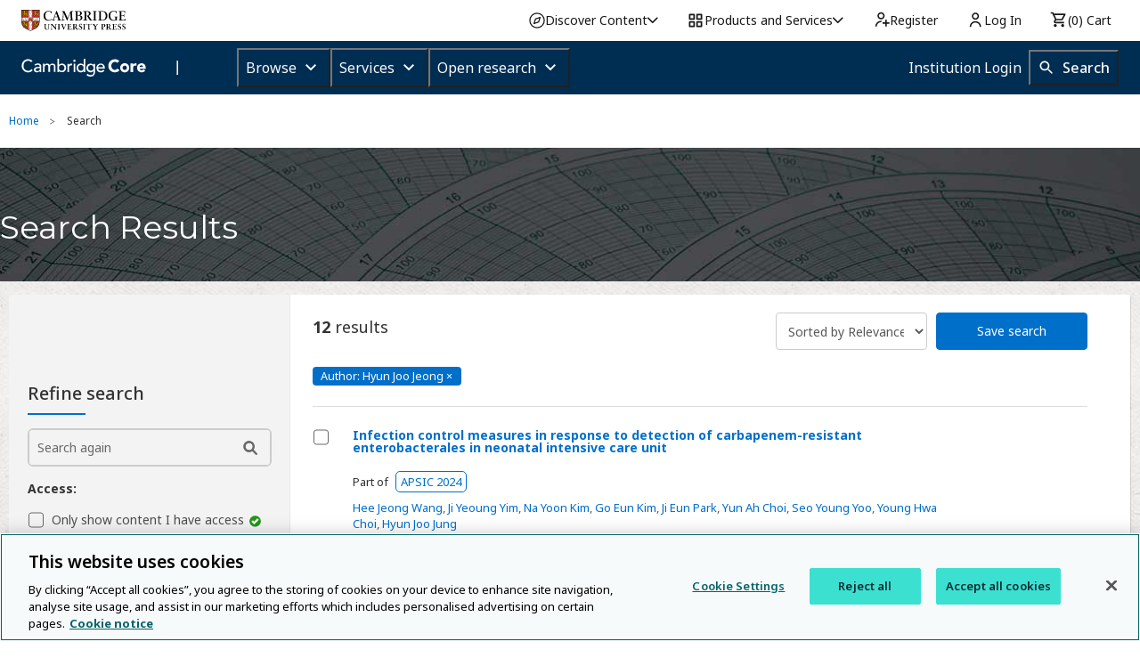

--- FILE ---
content_type: application/javascript; charset=UTF-8
request_url: https://www.cambridge.org/cdn-cgi/challenge-platform/h/b/scripts/jsd/d251aa49a8a3/main.js?
body_size: 8712
content:
window._cf_chl_opt={AKGCx8:'b'};~function(g7,nV,nZ,nG,nF,nd,nJ,nw,g1,g2){g7=U,function(f,h,gb,g6,n,g){for(gb={f:592,h:671,n:676,g:560,c:636,e:680,P:611,m:683,o:579,N:490},g6=U,n=f();!![];)try{if(g=parseInt(g6(gb.f))/1+parseInt(g6(gb.h))/2*(parseInt(g6(gb.n))/3)+parseInt(g6(gb.g))/4+-parseInt(g6(gb.c))/5+-parseInt(g6(gb.e))/6*(-parseInt(g6(gb.P))/7)+parseInt(g6(gb.m))/8+-parseInt(g6(gb.o))/9*(parseInt(g6(gb.N))/10),g===h)break;else n.push(n.shift())}catch(c){n.push(n.shift())}}(H,620120),nV=this||self,nZ=nV[g7(502)],nG=function(cN,co,cm,ce,g8,h,n,g,c){return cN={f:515,h:686,n:573,g:532,c:679,e:575,P:654},co={f:598,h:587,n:462,g:525,c:657,e:530,P:528,m:596,o:598,N:706,l:512,I:655,M:494,Y:533,W:587,C:512,R:595,K:598,j:646,v:642,i:618,z:598,E:628,L:629,A:655,Q:585,T:471,s:598,k:593,b:697,V:494},cm={f:659,h:507},ce={f:507,h:697,n:622,g:600,c:692,e:622,P:600,m:692,o:591,N:525,l:622,I:563,M:478,Y:494,W:580,C:501,R:494,K:596,j:681,v:572,i:537,z:494,E:478,L:563,A:582,Q:639,T:580,s:494,k:598,b:648,V:546,Z:605,G:585,F:601,X:532,B:600,S:692,O:563,a:577,y:494,d:648,D:706,J:494,x:478,H0:584,H1:651,H2:472,H3:618,H4:577,H5:582,H6:528,H7:513,H8:577,H9:494,HH:530,HU:471},g8=g7,h={'eVGyA':g8(cN.f),'ixUvV':g8(cN.h),'jgfnf':g8(cN.n),'stytY':function(e,P){return e>P},'izzGW':function(e,P){return P&e},'zgkCO':function(e,P){return P==e},'OhEeT':function(e,P){return e(P)},'DzGnm':function(e,P){return e<P},'vdbwc':function(e,P){return e==P},'ylmWD':function(e,P){return e-P},'xWTTb':function(e,P){return P|e},'cXZgu':function(e,P){return e<<P},'JtelZ':function(e,P){return e<P},'Nshsx':function(e,P){return e<<P},'YNaUt':function(e,P){return e==P},'BGDpm':function(e,P){return e-P},'GYMja':g8(cN.g),'jexcq':function(e,P){return e==P},'wtGvb':function(e,P){return P==e},'UClSf':function(e,P){return e<<P},'kCmCa':function(e,P){return e&P},'OLeUm':function(e,P){return e<P},'FMqfk':function(e,P){return e-P},'cSbqL':function(e,P){return e&P},'rlzoJ':function(e,P){return e-P},'dnTov':function(e,P){return e(P)},'LSowh':function(e,P){return P==e},'bjqeG':function(e,P){return e!=P},'YtoRB':g8(cN.c),'gxrbz':function(e,P){return e==P},'bPjfx':function(e,P){return e(P)},'EQCRc':function(e,P){return e<P},'QZcev':function(e,P){return e>P},'HQIkH':function(e,P){return e*P},'JOILL':function(e,P){return e*P},'wzuHC':function(e,P){return e<P},'jCwwE':function(e,P){return P!=e},'zlCiE':function(e,P){return P&e},'BPnix':function(e,P){return e===P}},n=String[g8(cN.e)],g={'h':function(e,cg){return cg={f:515,h:700,n:701,g:697},null==e?'':g.g(e,6,function(P,g9){return g9=U,g9(cg.f)===h[g9(cg.h)]?h[g9(cg.n)][g9(cg.g)](P):void 0})},'g':function(P,o,N,gH,I,M,Y,W,C,R,K,j,i,z,E,L,A,Q,T,s){if(gH=g8,P==null)return'';for(M={},Y={},W='',C=2,R=3,K=2,j=[],i=0,z=0,E=0;E<P[gH(ce.f)];E+=1)if(L=P[gH(ce.h)](E),Object[gH(ce.n)][gH(ce.g)][gH(ce.c)](M,L)||(M[L]=R++,Y[L]=!0),A=W+L,Object[gH(ce.e)][gH(ce.P)][gH(ce.m)](M,A))W=A;else for(Q=h[gH(ce.o)][gH(ce.N)]('|'),T=0;!![];){switch(Q[T++]){case'0':M[A]=R++;continue;case'1':C--;continue;case'2':if(Object[gH(ce.l)][gH(ce.P)][gH(ce.m)](Y,W)){if(h[gH(ce.I)](256,W[gH(ce.M)](0))){for(I=0;I<K;i<<=1,o-1==z?(z=0,j[gH(ce.Y)](N(i)),i=0):z++,I++);for(s=W[gH(ce.M)](0),I=0;8>I;i=i<<1|h[gH(ce.W)](s,1),h[gH(ce.C)](z,o-1)?(z=0,j[gH(ce.R)](h[gH(ce.K)](N,i)),i=0):z++,s>>=1,I++);}else{for(s=1,I=0;h[gH(ce.j)](I,K);i=s|i<<1.11,h[gH(ce.v)](z,h[gH(ce.i)](o,1))?(z=0,j[gH(ce.z)](h[gH(ce.K)](N,i)),i=0):z++,s=0,I++);for(s=W[gH(ce.E)](0),I=0;h[gH(ce.L)](16,I);i=h[gH(ce.A)](h[gH(ce.Q)](i,1),h[gH(ce.T)](s,1)),z==o-1?(z=0,j[gH(ce.s)](h[gH(ce.K)](N,i)),i=0):z++,s>>=1,I++);}C--,0==C&&(C=Math[gH(ce.k)](2,K),K++),delete Y[W]}else for(s=M[W],I=0;h[gH(ce.b)](I,K);i=h[gH(ce.V)](i,1)|h[gH(ce.W)](s,1),h[gH(ce.Z)](z,h[gH(ce.G)](o,1))?(z=0,j[gH(ce.s)](h[gH(ce.K)](N,i)),i=0):z++,s>>=1,I++);continue;case'3':h[gH(ce.v)](0,C)&&(C=Math[gH(ce.k)](2,K),K++);continue;case'4':W=String(L);continue}break}if(W!==''){if(h[gH(ce.F)]!==gH(ce.X))o(I,K);else{if(Object[gH(ce.l)][gH(ce.B)][gH(ce.S)](Y,W)){if(256>W[gH(ce.E)](0)){for(I=0;I<K;i<<=1,z==o-1?(z=0,j[gH(ce.Y)](N(i)),i=0):z++,I++);for(s=W[gH(ce.M)](0),I=0;h[gH(ce.O)](8,I);i=h[gH(ce.A)](i<<1,s&1),h[gH(ce.a)](z,o-1)?(z=0,j[gH(ce.y)](h[gH(ce.K)](N,i)),i=0):z++,s>>=1,I++);}else{for(s=1,I=0;h[gH(ce.d)](I,K);i=h[gH(ce.V)](i,1)|s,h[gH(ce.D)](z,o-1)?(z=0,j[gH(ce.J)](N(i)),i=0):z++,s=0,I++);for(s=W[gH(ce.x)](0),I=0;16>I;i=h[gH(ce.A)](h[gH(ce.H0)](i,1),h[gH(ce.H1)](s,1)),z==h[gH(ce.G)](o,1)?(z=0,j[gH(ce.s)](N(i)),i=0):z++,s>>=1,I++);}C--,h[gH(ce.D)](0,C)&&(C=Math[gH(ce.k)](2,K),K++),delete Y[W]}else for(s=M[W],I=0;h[gH(ce.H2)](I,K);i=i<<1.68|1&s,z==h[gH(ce.H3)](o,1)?(z=0,j[gH(ce.R)](N(i)),i=0):z++,s>>=1,I++);C--,h[gH(ce.H4)](0,C)&&K++}}for(s=2,I=0;I<K;i=h[gH(ce.H5)](i<<1.21,h[gH(ce.H6)](s,1)),z==h[gH(ce.H7)](o,1)?(z=0,j[gH(ce.s)](N(i)),i=0):z++,s>>=1,I++);for(;;)if(i<<=1,h[gH(ce.H8)](z,o-1)){j[gH(ce.H9)](h[gH(ce.HH)](N,i));break}else z++;return j[gH(ce.HU)]('')},'j':function(e,cP,gU){return cP={f:478},gU=g8,h[gU(cm.f)](null,e)?'':''==e?null:g.i(e[gU(cm.h)],32768,function(P,gf){return gf=gU,e[gf(cP.f)](P)})},'i':function(P,o,N,gh,I,M,Y,W,C,R,K,j,i,z,E,L,s,A,Q,T){for(gh=g8,I=[],M=4,Y=4,W=3,C=[],j=N(0),i=o,z=1,R=0;3>R;I[R]=R,R+=1);for(E=0,L=Math[gh(co.f)](2,2),K=1;h[gh(co.h)](K,L);)for(A=h[gh(co.n)][gh(co.g)]('|'),Q=0;!![];){switch(A[Q++]){case'0':K<<=1;continue;case'1':h[gh(co.c)](0,i)&&(i=o,j=h[gh(co.e)](N,z++));continue;case'2':T=h[gh(co.P)](j,i);continue;case'3':i>>=1;continue;case'4':E|=K*(0<T?1:0);continue}break}switch(E){case 0:for(E=0,L=Math[gh(co.f)](2,8),K=1;K!=L;T=j&i,i>>=1,i==0&&(i=o,j=N(z++)),E|=(0<T?1:0)*K,K<<=1);s=h[gh(co.m)](n,E);break;case 1:for(E=0,L=Math[gh(co.o)](2,16),K=1;K!=L;T=j&i,i>>=1,h[gh(co.N)](0,i)&&(i=o,j=h[gh(co.l)](N,z++)),E|=(h[gh(co.I)](0,T)?1:0)*K,K<<=1);s=n(E);break;case 2:return''}for(R=I[3]=s,C[gh(co.M)](s);;){if(h[gh(co.Y)](z,P))return'';for(E=0,L=Math[gh(co.f)](2,W),K=1;h[gh(co.W)](K,L);T=i&j,i>>=1,0==i&&(i=o,j=h[gh(co.C)](N,z++)),E|=h[gh(co.R)](0<T?1:0,K),K<<=1);switch(s=E){case 0:for(E=0,L=Math[gh(co.K)](2,8),K=1;L!=K;T=j&i,i>>=1,i==0&&(i=o,j=N(z++)),E|=h[gh(co.j)](h[gh(co.v)](0,T)?1:0,K),K<<=1);I[Y++]=h[gh(co.C)](n,E),s=h[gh(co.i)](Y,1),M--;break;case 1:for(E=0,L=Math[gh(co.z)](2,16),K=1;h[gh(co.E)](K,L);T=h[gh(co.L)](j,i),i>>=1,i==0&&(i=o,j=N(z++)),E|=(h[gh(co.A)](0,T)?1:0)*K,K<<=1);I[Y++]=n(E),s=h[gh(co.Q)](Y,1),M--;break;case 2:return C[gh(co.T)]('')}if(0==M&&(M=Math[gh(co.s)](2,W),W++),I[s])s=I[s];else if(h[gh(co.k)](s,Y))s=R+R[gh(co.b)](0);else return null;C[gh(co.V)](s),I[Y++]=R+s[gh(co.b)](0),M--,R=s,M==0&&(M=Math[gh(co.s)](2,W),W++)}}},c={},c[g8(cN.P)]=g.h,c}(),nF=null,nd=nt(),nJ={},nJ[g7(547)]='o',nJ[g7(548)]='s',nJ[g7(517)]='u',nJ[g7(624)]='z',nJ[g7(615)]='n',nJ[g7(545)]='I',nJ[g7(669)]='b',nw=nJ,nV[g7(674)]=function(h,g,P,o,ec,eg,en,gv,N,M,Y,W,C,R,K,i,z,E){if(ec={f:649,h:522,n:526,g:658,c:470,e:658,P:556,m:571,o:489,N:556,l:643,I:469,M:486,Y:507,W:499,C:665,R:570,K:626,j:634,v:631,i:634,z:612,E:481,L:712,A:527,Q:665,T:631,s:696,k:527},eg={f:718,h:495,n:507,g:522,c:696,e:562},en={f:622,h:600,n:692,g:494},gv=g7,N={'wKYHU':gv(ec.f),'hEUKW':function(j,i){return i===j},'AgXto':function(j,i){return j+i},'iCmvF':function(j,i,z,E){return j(i,z,E)},'jlxCG':function(j,i){return j(i)},'CliJe':function(j,i){return j+i},'AucAm':function(j,i){return j<i},'dAanW':function(j,i){return j===i},'Exaxj':function(j,i){return j+i},'tJxbo':function(j,i,z){return j(i,z)}},null===g||N[gv(ec.h)](void 0,g))return o;for(M=g0(g),h[gv(ec.n)][gv(ec.g)]&&(M=M[gv(ec.c)](h[gv(ec.n)][gv(ec.e)](g))),M=h[gv(ec.P)][gv(ec.m)]&&h[gv(ec.o)]?h[gv(ec.N)][gv(ec.m)](new h[(gv(ec.o))](M)):function(j,gz,i){if(gz=gv,N[gz(eg.f)]===N[gz(eg.f)]){for(j[gz(eg.h)](),i=0;i<j[gz(eg.n)];N[gz(eg.g)](j[i],j[N[gz(eg.c)](i,1)])?j[gz(eg.e)](i+1,1):i+=1);return j}else return null}(M),Y='nAsAaAb'.split('A'),Y=Y[gv(ec.l)][gv(ec.I)](Y),W=0;N[gv(ec.M)](W,M[gv(ec.Y)]);C=M[W],R=N[gv(ec.W)](nx,h,g,C),N[gv(ec.C)](Y,R)?gv(ec.R)!==gv(ec.K)?(K=N[gv(ec.j)]('s',R)&&!h[gv(ec.v)](g[C]),N[gv(ec.i)](gv(ec.z),N[gv(ec.E)](P,C))?N[gv(ec.L)](I,P+C,R):K||I(N[gv(ec.A)](P,C),g[C])):(i=R[K],z=N[gv(ec.W)](j,E,i,i),N[gv(ec.Q)](z,z))?(E='s'===z&&!G[gv(ec.T)](F[i]),gv(ec.z)===N[gv(ec.s)](X,i)?B(S+i,z):E||O(N[gv(ec.k)](g,i),y[i])):V(Z+i,z):I(P+C,R),W++);return o;function I(j,i,gi){gi=gv,Object[gi(en.f)][gi(en.h)][gi(en.n)](o,i)||(o[i]=[]),o[i][gi(en.g)](j)}},g1=g7(496)[g7(525)](';'),g2=g1[g7(643)][g7(469)](g1),nV[g7(637)]=function(n,g,eN,eo,gE,P,m,o,N,l,I){for(eN={f:516,h:675,n:480,g:720,c:623,e:540,P:507,m:507,o:476,N:494,l:508},eo={f:465,h:516,n:635,g:466,c:590},gE=g7,P={},P[gE(eN.f)]=gE(eN.h),P[gE(eN.n)]=function(M,Y){return M===Y},P[gE(eN.g)]=function(M,Y){return M<Y},P[gE(eN.c)]=function(M,Y){return M+Y},m=P,o=Object[gE(eN.e)](g),N=0;N<o[gE(eN.P)];N++)if(l=o[N],m[gE(eN.n)]('f',l)&&(l='N'),n[l]){for(I=0;m[gE(eN.g)](I,g[o[N]][gE(eN.m)]);-1===n[l][gE(eN.o)](g[o[N]][I])&&(g2(g[o[N]][I])||n[l][gE(eN.N)](m[gE(eN.c)]('o.',g[o[N]][I]))),I++);}else n[l]=g[o[N]][gE(eN.l)](function(M,gL){if(gL=gE,gL(eo.f)!==m[gL(eo.h)])return'o.'+M;else I(),P[gL(eo.n)]!==gL(eo.g)&&(M[gL(eo.c)]=I,M())})},g4();function U(f,h,n,g){return f=f-460,n=H(),g=n[f],g}function nB(cK,gc,h,n,g,c){return cK={f:610,h:487,n:615},gc=g7,h={},h[gc(cK.f)]=function(e,P){return e<P},n=h,g=nV[gc(cK.h)],!g?null:(c=g.i,typeof c!==gc(cK.n)||n[gc(cK.f)](c,30))?null:c}function nO(cL,go,f,h){return cL={f:487,h:685,n:691},go=g7,f={'BeADn':function(n,g){return n(g)}},h=nV[go(cL.f)],Math[go(cL.h)](+f[go(cL.n)](atob,h.t))}function H(es){return es='nXhUC,WlbOG,jrZbm,randomUUID,length,map,CbXdc,onerror,open,bPjfx,rlzoJ,appendChild,lwRvO,QJALy,undefined,iframe,sid,WCJdk,error,hEUKW,now,fzKsY,split,Object,CliJe,cSbqL,wDyni,dnTov,/b/ov1/0.24846425319651746:1768958560:7SIussVYyEZXyYi_VBYpD4RvZgzG5C4CY0bwGTsPONw/,nZxDL,QZcev,WkYjr,cQmCI,pOeaS,ylmWD,BkKcK,success,keys,iRjET,isArray,KoIuF,cloudflare-invisible,bigint,Nshsx,object,string,lNZiJ,getPrototypeOf,tXXKU,source,Cfbuk,AdeF3,aUjz8,Array,tabIndex,ukmTZ,/invisible/jsd,4056952ciDWye,QJxvU,splice,stytY,parent,edZUq,xhr-error,addEventListener,contentDocument,removeChild,nZgSf,from,vdbwc,2|1|3|0|4,POxCv,fromCharCode,send,jexcq,POST,31504527TmkcVY,izzGW,MzVHk,xWTTb,JHWBN,UClSf,BGDpm,eXnYw,bjqeG,XMLHttpRequest,body,onreadystatechange,jgfnf,929975XuywcO,BPnix,location,HQIkH,OhEeT,navigator,pow,MzGyR,hasOwnProperty,GYMja,lNnXz,xSIOi,contentWindow,YNaUt,Function,jzMgT,JSGix,event,qmIKH,1545432cITjsZ,d.cookie,RBWFC,vcrtC,number,NLORr,onload,FMqfk,EJsKo,gDgNX,xSlfZ,prototype,KtSJQ,symbol,4|2|6|0|1|5|3|7,SnSYk,fkQJA,jCwwE,zlCiE,detail,isNaN,AKGCx8,/cdn-cgi/challenge-platform/h/,dAanW,readyState,2773980sZAiFA,rxvNi8,1|2|0|3|4,cXZgu,SMmKa,_cf_chl_opt,wzuHC,includes,errorInfoObject,display: none,JOILL,XECpx,JtelZ,fNhst,timeout,kCmCa,Tqcbb,jmLmG,tVkvAg,EQCRc,MTgSF,gxrbz,getOwnPropertyNames,LSowh,toString,EqcwH,catch,TTifs,hkKwi,jlxCG,http-code:,TAkgU,KxZnq,boolean,joofD,8nmFjcr,KFRYF,status,pRIb1,Xvldf,822696uEFzrz,JBxy9,style,2|3|1|4|0,12swzXfH,DzGnm,jsd,9541808ZgDnpi,gSCtc,floor,V0ZEA6kNaBU2i-$xy4MmbqogR7H1K3J5QhvYsGOjXl98CwuPpSILt+DfeWTcznFrd,hfiyd,hjnHo,cInQh,YJLXB,BeADn,call,oTBxL,tMhMd,stringify,AgXto,charAt,GEHrR,postMessage,eVGyA,ixUvV,pkLOA2,rifYI,oLnyu,createElement,wtGvb,/jsd/oneshot/d251aa49a8a3/0.24846425319651746:1768958560:7SIussVYyEZXyYi_VBYpD4RvZgzG5C4CY0bwGTsPONw/,XzwgS,LRmiB4,api,rbaNa,tJxbo,1|6|10|2|7|0|8|3|9|5|4,random,chctx,iAEKf,cLZiE,wKYHU,YzGov,VRknA,bCuBj,lhaDs,YtoRB,GbPIu,href,fcQXw,loading,sOWIF,vmtGH,bind,concat,join,OLeUm,CnwA5,KTsCY,zZEAd,indexOf,error on cf_chl_props,charCodeAt,hldQc,ljnMn,Exaxj,LuxTv,SSTpq3,TYlZ6,[native code],AucAm,__CF$cv$params,function,Set,10SxeSPP,VYEhR,TayRO,clientInformation,push,sort,_cf_chl_opt;JJgc4;PJAn2;kJOnV9;IWJi4;OHeaY1;DqMg0;FKmRv9;LpvFx1;cAdz2;PqBHf2;nFZCC5;ddwW5;pRIb1;rxvNi8;RrrrA2;erHi9,ontimeout,DOMContentLoaded,iCmvF,log,zgkCO,document'.split(','),H=function(){return es},H()}function g0(f,e4,gj,h){for(e4={f:470,h:540,n:550},gj=g7,h=[];f!==null;h=h[gj(e4.f)](Object[gj(e4.h)](f)),f=Object[gj(e4.n)](f));return h}function g5(g,c,eT,gk,e,P,m,o){if(eT={f:653,h:549,n:544,g:690,c:521,e:710,P:539,m:552,o:544,N:519,l:609,I:564,M:699,Y:549,W:630},gk=g7,e={},e[gk(eT.f)]=function(N,l){return l===N},e[gk(eT.h)]=gk(eT.n),e[gk(eT.g)]=gk(eT.c),P=e,!g[gk(eT.e)])return;P[gk(eT.f)](c,gk(eT.P))?(m={},m[gk(eT.m)]=gk(eT.o),m[gk(eT.N)]=g.r,m[gk(eT.l)]=gk(eT.P),nV[gk(eT.I)][gk(eT.M)](m,'*')):(o={},o[gk(eT.m)]=P[gk(eT.Y)],o[gk(eT.N)]=g.r,o[gk(eT.l)]=P[gk(eT.g)],o[gk(eT.W)]=c,nV[gk(eT.I)][gk(eT.M)](o,'*'))}function nD(c,P,cy,ca,gC,m,o,N,l,I,M,Y,W,C,R,K,j){if(cy={f:505,h:535,n:492,g:621,c:625,e:708,P:578,m:602,o:717,N:559,l:668,I:682,M:536,Y:554,W:484,C:492,R:652,K:704,j:525,v:511,i:708,z:650,E:602,L:633,A:641,Q:632,T:531,s:717,k:473,b:473,V:483,Z:709,G:641,F:709,X:702,B:555,S:677,O:487,a:497,y:588,d:644,D:715,J:552,x:576,H0:654},ca={f:650},gC=g7,m={},m[gC(cy.f)]=gC(cy.h),m[gC(cy.n)]=function(v,i){return v!==i},m[gC(cy.g)]=gC(cy.c),m[gC(cy.e)]=gC(cy.P),m[gC(cy.m)]=function(v,i){return v+i},m[gC(cy.o)]=gC(cy.N),m[gC(cy.l)]=gC(cy.I),o=m,!nu(0)){if(o[gC(cy.f)]!==gC(cy.M))return![];else W(j)}l=(N={},N[gC(cy.Y)]=c,N[gC(cy.W)]=P,N);try{if(o[gC(cy.C)](gC(cy.R),gC(cy.K))){for(I=o[gC(cy.g)][gC(cy.j)]('|'),M=0;!![];){switch(I[M++]){case'0':K[gC(cy.v)](o[gC(cy.i)],Y);continue;case'1':K[gC(cy.z)]=2500;continue;case'2':Y=o[gC(cy.m)](o[gC(cy.E)](gC(cy.L)+nV[gC(cy.A)][gC(cy.Q)],gC(cy.T))+R.r,o[gC(cy.s)]);continue;case'3':C=(W={},W[gC(cy.k)]=nV[gC(cy.A)][gC(cy.b)],W[gC(cy.V)]=nV[gC(cy.A)][gC(cy.V)],W[gC(cy.Z)]=nV[gC(cy.G)][gC(cy.F)],W[gC(cy.X)]=nV[gC(cy.A)][gC(cy.B)],W[gC(cy.S)]=nd,W);continue;case'4':R=nV[gC(cy.O)];continue;case'5':K[gC(cy.a)]=function(){};continue;case'6':K=new nV[(gC(cy.y))]();continue;case'7':j={},j[gC(cy.d)]=l,j[gC(cy.D)]=C,j[gC(cy.J)]=o[gC(cy.l)],K[gC(cy.x)](nG[gC(cy.H0)](j));continue}break}}else j[gC(cy.z)]=5e3,c[gC(cy.a)]=function(gR){gR=gC,P(gR(ca.f))}}catch(z){}}function nx(h,n,g,e3,gr,e,P,I,M,Y,m){e=(e3={f:547,h:663,n:663,g:538,c:703,e:608,P:482,m:488,o:662,N:662,l:638,I:525,M:694,Y:524,W:599,C:688,R:689,K:556,j:542,v:556,i:553},gr=g7,{'tMhMd':function(o,N){return N==o},'fzKsY':function(o,N){return o(N)},'MzGyR':function(o,N){return N&o},'hjnHo':function(o,N){return o*N},'cInQh':function(o,N){return o<N},'BkKcK':gr(e3.f),'rifYI':function(o,N){return o!==N},'Cfbuk':function(o,N){return N===o}});try{P=n[g]}catch(o){return gr(e3.h)===gr(e3.n)?'i':![]}if(null==P)return P===void 0?'u':'x';if(e[gr(e3.g)]==typeof P)try{if(e[gr(e3.c)](gr(e3.e),gr(e3.P))){if(gr(e3.m)==typeof P[gr(e3.o)])return P[gr(e3.N)](function(){}),'p'}else for(I=gr(e3.l)[gr(e3.I)]('|'),M=0;!![];){switch(I[M++]){case'0':e[gr(e3.M)](0,C)&&(R=K,j=e[gr(e3.Y)](P,i++));continue;case'1':Y=e[gr(e3.W)](M,Y);continue;case'2':W>>=1;continue;case'3':z|=e[gr(e3.C)](e[gr(e3.R)](0,Y)?1:0,E);continue;case'4':L<<=1;continue}break}}catch(I){}return h[gr(e3.K)][gr(e3.j)](P)?'a':P===h[gr(e3.v)]?'D':e[gr(e3.i)](!0,P)?'T':P===!1?'F':(m=typeof P,gr(e3.m)==m?np(h,P)?'N':'f':nw[m]||'?')}function g3(eM,gA,n,g,c,P,m,o,N,l){n=(eM={f:574,h:597,n:568,g:541,c:574,e:713,P:525,m:705,o:518,N:589,l:514,I:672,M:493,Y:613,W:589,C:569,R:678,K:645,j:604,v:684,i:551,z:557},gA=g7,{'iRjET':gA(eM.f),'KFRYF':function(I,M,Y,W,C){return I(M,Y,W,C)},'RBWFC':gA(eM.h),'gSCtc':function(I,M,Y,W,C){return I(M,Y,W,C)},'tXXKU':gA(eM.n)});try{if(n[gA(eM.g)]!==gA(eM.c))return;else for(g=gA(eM.e)[gA(eM.P)]('|'),c=0;!![];){switch(g[c++]){case'0':P={};continue;case'1':m=nZ[gA(eM.m)](gA(eM.o));continue;case'2':nZ[gA(eM.N)][gA(eM.l)](m);continue;case'3':P=n[gA(eM.I)](pRIb1,N,N[gA(eM.M)]||N[n[gA(eM.Y)]],'n.',P);continue;case'4':return o={},o.r=P,o.e=null,o;case'5':nZ[gA(eM.W)][gA(eM.C)](m);continue;case'6':m[gA(eM.R)]=gA(eM.K);continue;case'7':N=m[gA(eM.j)];continue;case'8':P=pRIb1(N,N,'',P);continue;case'9':P=n[gA(eM.v)](pRIb1,N,m[n[gA(eM.i)]],'d.',P);continue;case'10':m[gA(eM.z)]='-1';continue}break}}catch(M){return l={},l.r={},l.e=M,l}}function nX(f,cC,cW,gn,h,n){cC={f:474,h:627,n:477},cW={f:488,h:504,n:619,g:583,c:607,e:666,P:673},gn=g7,h={'JHWBN':function(g,c){return g(c)},'jzMgT':function(g,c){return g+c},'KTsCY':function(g){return g()},'fkQJA':function(g,c,e){return g(c,e)}},n=h[gn(cC.f)](g3),h[gn(cC.h)](ny,n.r,function(g,gg){gg=gn,typeof f===gg(cW.f)&&(gg(cW.h)!==gg(cW.n)?f(g):h[gg(cW.g)](n,h[gg(cW.c)](gg(cW.e),g[gg(cW.P)]))),nS()}),n.e&&nD(gn(cC.n),n.e)}function nt(cq,gW){return cq={f:506},gW=g7,crypto&&crypto[gW(cq.f)]?crypto[gW(cq.f)]():''}function np(h,n,cd,gK,g,c){return cd={f:719,h:606,n:606,g:622,c:660,e:692,P:476,m:485},gK=g7,g={},g[gK(cd.f)]=function(e,P){return e instanceof P},c=g,c[gK(cd.f)](n,h[gK(cd.h)])&&0<h[gK(cd.n)][gK(cd.g)][gK(cd.c)][gK(cd.e)](n)[gK(cd.P)](gK(cd.m))}function ny(f,h,cB,cX,cF,cG,gl,n,g,c,e){cB={f:650,h:539,n:566,g:633,c:487,e:500,P:641,m:588,o:511,N:578,l:529,I:581,M:716,Y:632,W:707,C:710,R:497,K:617,j:510,v:594,i:594,z:464,E:594,L:464,A:710,Q:543,T:576,s:654,k:695},cX={f:534},cF={f:586,h:673,n:640,g:603,c:475,e:686,P:697,m:565,o:693,N:581,l:666},cG={f:460},gl=g7,n={'bCuBj':gl(cB.f),'eXnYw':function(P,m){return P>=m},'SMmKa':function(P,m){return P<m},'edZUq':gl(cB.h),'oTBxL':function(P,m){return P(m)},'MzVHk':function(P,m){return P+m},'WkYjr':gl(cB.n),'wDyni':function(P,m){return P+m},'iAEKf':gl(cB.g),'KoIuF':function(P){return P()}},g=nV[gl(cB.c)],console[gl(cB.e)](nV[gl(cB.P)]),c=new nV[(gl(cB.m))](),c[gl(cB.o)](gl(cB.N),n[gl(cB.l)](n[gl(cB.I)](n[gl(cB.M)],nV[gl(cB.P)][gl(cB.Y)]),gl(cB.W))+g.r),g[gl(cB.C)]&&(c[gl(cB.f)]=5e3,c[gl(cB.R)]=function(gI){gI=gl,h(n[gI(cG.f)])}),c[gl(cB.K)]=function(gM){if(gM=gl,n[gM(cF.f)](c[gM(cF.h)],200)&&n[gM(cF.n)](c[gM(cF.h)],300)){if(gM(cF.g)===gM(cF.c))return gM(cF.e)[gM(cF.P)](h);else h(n[gM(cF.m)])}else n[gM(cF.o)](h,n[gM(cF.N)](gM(cF.l),c[gM(cF.h)]))},c[gl(cB.j)]=function(gY){gY=gl,h(n[gY(cX.f)])},e={'t':nO(),'lhr':nZ[gl(cB.v)]&&nZ[gl(cB.i)][gl(cB.z)]?nZ[gl(cB.E)][gl(cB.L)]:'','api':g[gl(cB.A)]?!![]:![],'c':n[gl(cB.Q)](nq),'payload':f},c[gl(cB.T)](nG[gl(cB.s)](JSON[gl(cB.k)](e)))}function g4(eA,eL,ez,gQ,f,h,n,g,c){if(eA={f:485,h:539,n:544,g:466,c:687,e:479,P:498,m:487,o:558,N:467,l:503,I:606,M:670,Y:606,W:622,C:660,R:692,K:476,j:616,v:667,i:647,z:664,E:478,L:635,A:468,Q:698,T:567,s:567,k:711,b:590,V:590},eL={f:463,h:635,n:468,g:590},ez={f:509,h:561,n:710,g:614,c:620,e:552,P:656,m:519,o:609,N:620,l:564,I:699,M:552,Y:656,W:521,C:630,R:564,K:491},gQ=g7,f={'nXhUC':function(e,P){return e instanceof P},'joofD':function(e,P){return e<P},'NLORr':gQ(eA.f),'vcrtC':function(e,P){return e===P},'gDgNX':gQ(eA.h),'MTgSF':gQ(eA.n),'CbXdc':function(e,P){return e===P},'VYEhR':function(e,P){return e(P)},'GbPIu':function(e,P){return e!==P},'vmtGH':gQ(eA.g),'TAkgU':function(e){return e()},'XECpx':gQ(eA.c),'hkKwi':gQ(eA.e),'GEHrR':function(e){return e()},'rbaNa':gQ(eA.P)},h=nV[gQ(eA.m)],!h)return gQ(eA.o)!==gQ(eA.N)?void 0:f[gQ(eA.l)](c,e[gQ(eA.I)])&&f[gQ(eA.M)](0,P[gQ(eA.Y)][gQ(eA.W)][gQ(eA.C)][gQ(eA.R)](m)[gQ(eA.K)](f[gQ(eA.j)]));if(!f[gQ(eA.v)](na))return f[gQ(eA.i)]===f[gQ(eA.z)]?n[gQ(eA.E)](g):void 0;(n=![],g=function(gT,o,N){if(gT=gQ,!n){if(n=!![],!na()){if(f[gT(ez.f)](gT(ez.h),gT(ez.h)))return;else{if(!m[gT(ez.n)])return;f[gT(ez.g)](o,f[gT(ez.c)])?(o={},o[gT(ez.e)]=f[gT(ez.P)],o[gT(ez.m)]=C.r,o[gT(ez.o)]=f[gT(ez.N)],W[gT(ez.l)][gT(ez.I)](o,'*')):(N={},N[gT(ez.M)]=f[gT(ez.Y)],N[gT(ez.m)]=K.r,N[gT(ez.o)]=gT(ez.W),N[gT(ez.C)]=j,R[gT(ez.R)][gT(ez.I)](N,'*'))}}f[gT(ez.K)](nX,function(o){g5(h,o)})}},nZ[gQ(eA.L)]!==f[gQ(eA.A)])?f[gQ(eA.Q)](g):nV[gQ(eA.T)]?nZ[gQ(eA.s)](f[gQ(eA.k)],g):(c=nZ[gQ(eA.b)]||function(){},nZ[gQ(eA.V)]=function(gs){gs=gQ,c(),f[gs(eL.f)](nZ[gs(eL.h)],f[gs(eL.n)])&&(nZ[gs(eL.g)]=c,g())})}function na(cQ,gN,h,n,g,c,e){return cQ={f:461,h:685,n:461,g:523},gN=g7,h={},h[gN(cQ.f)]=function(P,m){return P/m},n=h,g=3600,c=nO(),e=Math[gN(cQ.h)](n[gN(cQ.n)](Date[gN(cQ.g)](),1e3)),e-c>g?![]:!![]}function nq(cj,ge,f){return cj={f:661},ge=g7,f={'EqcwH':function(h){return h()}},f[ge(cj.f)](nB)!==null}function nu(f,cz,gm){return cz={f:714},gm=g7,Math[gm(cz.f)]()<f}function nS(ci,gP,f){if(ci={f:520,h:477},gP=g7,f=nB(),f===null)return;nF=(nF&&(gP(ci.f)!==gP(ci.f)?n(gP(ci.h),g.e):clearTimeout(nF)),setTimeout(function(){nX()},f*1e3))}}()